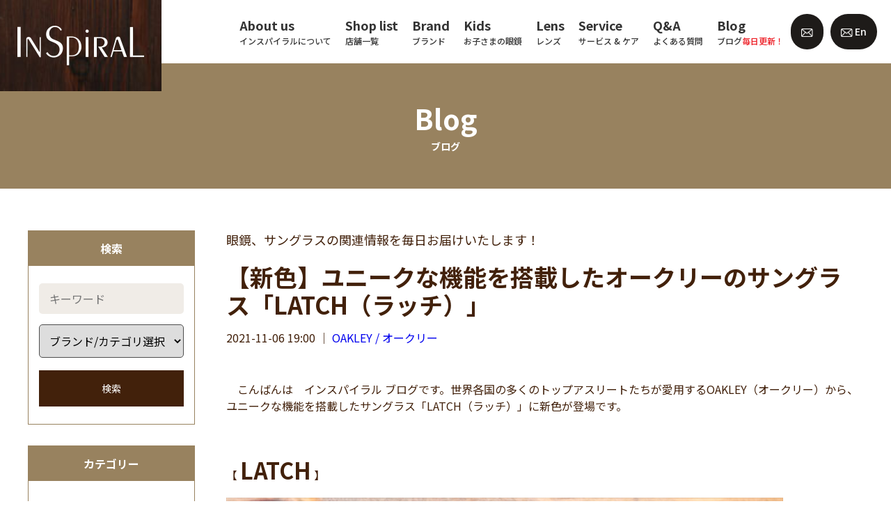

--- FILE ---
content_type: text/html; charset=UTF-8
request_url: https://inspiral.jp/archives/15126
body_size: 15022
content:
<!DOCTYPE HTML>
<!--[if lt IE 7]>      <html class="no-js lt-ie9 lt-ie8 lt-ie7"> <![endif]-->
<!--[if IE 7]>         <html class="no-js lt-ie9 lt-ie8"> <![endif]-->
<!--[if IE 8]>         <html class="no-js lt-ie9"> <![endif]-->
<!--[if gt IE 8]><!-->
<html class="no-js">
<!--<![endif]-->
<html lang="ja">
<head>
<meta charset="utf-8">
<meta http-equiv="X-UA-Compatible" content="IE=Edge">
<meta name="viewport" content="width=device-width,initial-scale=1">
<link rel="icon" href="/favicon.ico">
<!--（１）トップページ-->
			<title>【新色】ユニークな機能を搭載したオークリーのサングラス「LATCH（ラッチ）」 | INSpiRAL （インスパイラル）</title>
				<meta name="description" content="				　こんばんは　インスパイラル ブログです。世界各国の多くのトップアスリートたちが愛用するOAKLEY（オークリー）から、ユニークな機能を搭載したサングラス「LATCH（ラッチ）」に新色が登場です。 【 LATCH 】感度の高いアスリートやス			" />
	
<!--（３）category.php-->

<link rel="canonical" href="https://inspiral.jp/archives/15126"><!-- OGP -->
<meta property="og:type" content="article">
<meta property="og:description" content="　こんばんは　インスパイラル ブログです。世界各国の多くのトップアスリートたちが愛用するOAKLEY（オークリー）から、ユニークな機能を搭載したサングラス「LATCH（ラッチ）」に新色が登場です。 &">
<meta property="og:title" content="【新色】ユニークな機能を搭載したオークリーのサングラス「LATCH（ラッチ）」">
<meta property="og:url" content="https://inspiral.jp/archives/15126">
<meta property="og:image" content="https://inspiral.jp/wp/wp-content/uploads/2021/10/オークリー-1.jpg">
<meta property="og:site_name" content="INSpiRAL （インスパイラル）">
<meta property="og:locale" content="ja_JP" />
<meta property="fb:app_id" content="524773335331784">
<!-- /OGP --><script src="https://inspiral.jp/wp/wp-content/themes/inspiral/js/jquery-1.11.3.min.js"></script>
<script>
$(function(){
	$(".tel_shop").on("click",function(){
	   $(".tel_shop_child_wrap").toggleClass("dis_block");
	});
  });
</script>
<!--Fonts -->
<link href="https://fonts.googleapis.com/css2?family=Noto+Sans+JP:wght@400;500;700&display=swap" rel="stylesheet">
<link rel="stylesheet" href="https://inspiral.jp/wp/wp-content/themes/inspiral/css/fonts.css">

<!-- CSS -->
<link rel="stylesheet" href="https://cdnjs.cloudflare.com/ajax/libs/font-awesome/6.2.0/css/all.min.css?ver=6.3.2">
<!-- <link rel="stylesheet" href="https://use.fontawesome.com/releases/v5.6.1/css/all.css?ver=5.9.3"> -->
<link rel="stylesheet" href="https://inspiral.jp/wp/wp-content/themes/inspiral/css/normalize.css">
<link rel="stylesheet" href="https://inspiral.jp/wp/wp-content/themes/inspiral/css/slick-theme.css">
<link rel="stylesheet" href="https://inspiral.jp/wp/wp-content/themes/inspiral/css/slick.css">
<link rel="stylesheet" href="https://inspiral.jp/wp/wp-content/themes/inspiral/css/fonts.css">
<link rel="stylesheet" href="https://inspiral.jp/wp/wp-content/themes/inspiral/css/style.css?202111">
<link rel="stylesheet" href="https://inspiral.jp/wp/wp-content/themes/inspiral/css/add.css?20250522">

<script>
  (function(d) {
    var config = {
      kitId: 'etj7ajf',
      scriptTimeout: 3000,
      async: true
    },
    h=d.documentElement,t=setTimeout(function(){h.className=h.className.replace(/\bwf-loading\b/g,"")+" wf-inactive";},config.scriptTimeout),tk=d.createElement("script"),f=false,s=d.getElementsByTagName("script")[0],a;h.className+=" wf-loading";tk.src='https://use.typekit.net/'+config.kitId+'.js';tk.async=true;tk.onload=tk.onreadystatechange=function(){a=this.readyState;if(f||a&&a!="complete"&&a!="loaded")return;f=true;clearTimeout(t);try{Typekit.load(config)}catch(e){}};s.parentNode.insertBefore(tk,s)
  })(document);
</script>

<meta name='robots' content='max-image-preview:large' />
<link rel="alternate" title="oEmbed (JSON)" type="application/json+oembed" href="https://inspiral.jp/wp-json/oembed/1.0/embed?url=https%3A%2F%2Finspiral.jp%2Farchives%2F15126" />
<link rel="alternate" title="oEmbed (XML)" type="text/xml+oembed" href="https://inspiral.jp/wp-json/oembed/1.0/embed?url=https%3A%2F%2Finspiral.jp%2Farchives%2F15126&#038;format=xml" />
<style id='wp-img-auto-sizes-contain-inline-css' type='text/css'>
img:is([sizes=auto i],[sizes^="auto," i]){contain-intrinsic-size:3000px 1500px}
/*# sourceURL=wp-img-auto-sizes-contain-inline-css */
</style>
<style id='wp-block-library-inline-css' type='text/css'>
:root{--wp-block-synced-color:#7a00df;--wp-block-synced-color--rgb:122,0,223;--wp-bound-block-color:var(--wp-block-synced-color);--wp-editor-canvas-background:#ddd;--wp-admin-theme-color:#007cba;--wp-admin-theme-color--rgb:0,124,186;--wp-admin-theme-color-darker-10:#006ba1;--wp-admin-theme-color-darker-10--rgb:0,107,160.5;--wp-admin-theme-color-darker-20:#005a87;--wp-admin-theme-color-darker-20--rgb:0,90,135;--wp-admin-border-width-focus:2px}@media (min-resolution:192dpi){:root{--wp-admin-border-width-focus:1.5px}}.wp-element-button{cursor:pointer}:root .has-very-light-gray-background-color{background-color:#eee}:root .has-very-dark-gray-background-color{background-color:#313131}:root .has-very-light-gray-color{color:#eee}:root .has-very-dark-gray-color{color:#313131}:root .has-vivid-green-cyan-to-vivid-cyan-blue-gradient-background{background:linear-gradient(135deg,#00d084,#0693e3)}:root .has-purple-crush-gradient-background{background:linear-gradient(135deg,#34e2e4,#4721fb 50%,#ab1dfe)}:root .has-hazy-dawn-gradient-background{background:linear-gradient(135deg,#faaca8,#dad0ec)}:root .has-subdued-olive-gradient-background{background:linear-gradient(135deg,#fafae1,#67a671)}:root .has-atomic-cream-gradient-background{background:linear-gradient(135deg,#fdd79a,#004a59)}:root .has-nightshade-gradient-background{background:linear-gradient(135deg,#330968,#31cdcf)}:root .has-midnight-gradient-background{background:linear-gradient(135deg,#020381,#2874fc)}:root{--wp--preset--font-size--normal:16px;--wp--preset--font-size--huge:42px}.has-regular-font-size{font-size:1em}.has-larger-font-size{font-size:2.625em}.has-normal-font-size{font-size:var(--wp--preset--font-size--normal)}.has-huge-font-size{font-size:var(--wp--preset--font-size--huge)}.has-text-align-center{text-align:center}.has-text-align-left{text-align:left}.has-text-align-right{text-align:right}.has-fit-text{white-space:nowrap!important}#end-resizable-editor-section{display:none}.aligncenter{clear:both}.items-justified-left{justify-content:flex-start}.items-justified-center{justify-content:center}.items-justified-right{justify-content:flex-end}.items-justified-space-between{justify-content:space-between}.screen-reader-text{border:0;clip-path:inset(50%);height:1px;margin:-1px;overflow:hidden;padding:0;position:absolute;width:1px;word-wrap:normal!important}.screen-reader-text:focus{background-color:#ddd;clip-path:none;color:#444;display:block;font-size:1em;height:auto;left:5px;line-height:normal;padding:15px 23px 14px;text-decoration:none;top:5px;width:auto;z-index:100000}html :where(.has-border-color){border-style:solid}html :where([style*=border-top-color]){border-top-style:solid}html :where([style*=border-right-color]){border-right-style:solid}html :where([style*=border-bottom-color]){border-bottom-style:solid}html :where([style*=border-left-color]){border-left-style:solid}html :where([style*=border-width]){border-style:solid}html :where([style*=border-top-width]){border-top-style:solid}html :where([style*=border-right-width]){border-right-style:solid}html :where([style*=border-bottom-width]){border-bottom-style:solid}html :where([style*=border-left-width]){border-left-style:solid}html :where(img[class*=wp-image-]){height:auto;max-width:100%}:where(figure){margin:0 0 1em}html :where(.is-position-sticky){--wp-admin--admin-bar--position-offset:var(--wp-admin--admin-bar--height,0px)}@media screen and (max-width:600px){html :where(.is-position-sticky){--wp-admin--admin-bar--position-offset:0px}}

/*# sourceURL=wp-block-library-inline-css */
</style><style id='global-styles-inline-css' type='text/css'>
:root{--wp--preset--aspect-ratio--square: 1;--wp--preset--aspect-ratio--4-3: 4/3;--wp--preset--aspect-ratio--3-4: 3/4;--wp--preset--aspect-ratio--3-2: 3/2;--wp--preset--aspect-ratio--2-3: 2/3;--wp--preset--aspect-ratio--16-9: 16/9;--wp--preset--aspect-ratio--9-16: 9/16;--wp--preset--color--black: #000000;--wp--preset--color--cyan-bluish-gray: #abb8c3;--wp--preset--color--white: #ffffff;--wp--preset--color--pale-pink: #f78da7;--wp--preset--color--vivid-red: #cf2e2e;--wp--preset--color--luminous-vivid-orange: #ff6900;--wp--preset--color--luminous-vivid-amber: #fcb900;--wp--preset--color--light-green-cyan: #7bdcb5;--wp--preset--color--vivid-green-cyan: #00d084;--wp--preset--color--pale-cyan-blue: #8ed1fc;--wp--preset--color--vivid-cyan-blue: #0693e3;--wp--preset--color--vivid-purple: #9b51e0;--wp--preset--gradient--vivid-cyan-blue-to-vivid-purple: linear-gradient(135deg,rgb(6,147,227) 0%,rgb(155,81,224) 100%);--wp--preset--gradient--light-green-cyan-to-vivid-green-cyan: linear-gradient(135deg,rgb(122,220,180) 0%,rgb(0,208,130) 100%);--wp--preset--gradient--luminous-vivid-amber-to-luminous-vivid-orange: linear-gradient(135deg,rgb(252,185,0) 0%,rgb(255,105,0) 100%);--wp--preset--gradient--luminous-vivid-orange-to-vivid-red: linear-gradient(135deg,rgb(255,105,0) 0%,rgb(207,46,46) 100%);--wp--preset--gradient--very-light-gray-to-cyan-bluish-gray: linear-gradient(135deg,rgb(238,238,238) 0%,rgb(169,184,195) 100%);--wp--preset--gradient--cool-to-warm-spectrum: linear-gradient(135deg,rgb(74,234,220) 0%,rgb(151,120,209) 20%,rgb(207,42,186) 40%,rgb(238,44,130) 60%,rgb(251,105,98) 80%,rgb(254,248,76) 100%);--wp--preset--gradient--blush-light-purple: linear-gradient(135deg,rgb(255,206,236) 0%,rgb(152,150,240) 100%);--wp--preset--gradient--blush-bordeaux: linear-gradient(135deg,rgb(254,205,165) 0%,rgb(254,45,45) 50%,rgb(107,0,62) 100%);--wp--preset--gradient--luminous-dusk: linear-gradient(135deg,rgb(255,203,112) 0%,rgb(199,81,192) 50%,rgb(65,88,208) 100%);--wp--preset--gradient--pale-ocean: linear-gradient(135deg,rgb(255,245,203) 0%,rgb(182,227,212) 50%,rgb(51,167,181) 100%);--wp--preset--gradient--electric-grass: linear-gradient(135deg,rgb(202,248,128) 0%,rgb(113,206,126) 100%);--wp--preset--gradient--midnight: linear-gradient(135deg,rgb(2,3,129) 0%,rgb(40,116,252) 100%);--wp--preset--font-size--small: 13px;--wp--preset--font-size--medium: 20px;--wp--preset--font-size--large: 36px;--wp--preset--font-size--x-large: 42px;--wp--preset--spacing--20: 0.44rem;--wp--preset--spacing--30: 0.67rem;--wp--preset--spacing--40: 1rem;--wp--preset--spacing--50: 1.5rem;--wp--preset--spacing--60: 2.25rem;--wp--preset--spacing--70: 3.38rem;--wp--preset--spacing--80: 5.06rem;--wp--preset--shadow--natural: 6px 6px 9px rgba(0, 0, 0, 0.2);--wp--preset--shadow--deep: 12px 12px 50px rgba(0, 0, 0, 0.4);--wp--preset--shadow--sharp: 6px 6px 0px rgba(0, 0, 0, 0.2);--wp--preset--shadow--outlined: 6px 6px 0px -3px rgb(255, 255, 255), 6px 6px rgb(0, 0, 0);--wp--preset--shadow--crisp: 6px 6px 0px rgb(0, 0, 0);}:where(.is-layout-flex){gap: 0.5em;}:where(.is-layout-grid){gap: 0.5em;}body .is-layout-flex{display: flex;}.is-layout-flex{flex-wrap: wrap;align-items: center;}.is-layout-flex > :is(*, div){margin: 0;}body .is-layout-grid{display: grid;}.is-layout-grid > :is(*, div){margin: 0;}:where(.wp-block-columns.is-layout-flex){gap: 2em;}:where(.wp-block-columns.is-layout-grid){gap: 2em;}:where(.wp-block-post-template.is-layout-flex){gap: 1.25em;}:where(.wp-block-post-template.is-layout-grid){gap: 1.25em;}.has-black-color{color: var(--wp--preset--color--black) !important;}.has-cyan-bluish-gray-color{color: var(--wp--preset--color--cyan-bluish-gray) !important;}.has-white-color{color: var(--wp--preset--color--white) !important;}.has-pale-pink-color{color: var(--wp--preset--color--pale-pink) !important;}.has-vivid-red-color{color: var(--wp--preset--color--vivid-red) !important;}.has-luminous-vivid-orange-color{color: var(--wp--preset--color--luminous-vivid-orange) !important;}.has-luminous-vivid-amber-color{color: var(--wp--preset--color--luminous-vivid-amber) !important;}.has-light-green-cyan-color{color: var(--wp--preset--color--light-green-cyan) !important;}.has-vivid-green-cyan-color{color: var(--wp--preset--color--vivid-green-cyan) !important;}.has-pale-cyan-blue-color{color: var(--wp--preset--color--pale-cyan-blue) !important;}.has-vivid-cyan-blue-color{color: var(--wp--preset--color--vivid-cyan-blue) !important;}.has-vivid-purple-color{color: var(--wp--preset--color--vivid-purple) !important;}.has-black-background-color{background-color: var(--wp--preset--color--black) !important;}.has-cyan-bluish-gray-background-color{background-color: var(--wp--preset--color--cyan-bluish-gray) !important;}.has-white-background-color{background-color: var(--wp--preset--color--white) !important;}.has-pale-pink-background-color{background-color: var(--wp--preset--color--pale-pink) !important;}.has-vivid-red-background-color{background-color: var(--wp--preset--color--vivid-red) !important;}.has-luminous-vivid-orange-background-color{background-color: var(--wp--preset--color--luminous-vivid-orange) !important;}.has-luminous-vivid-amber-background-color{background-color: var(--wp--preset--color--luminous-vivid-amber) !important;}.has-light-green-cyan-background-color{background-color: var(--wp--preset--color--light-green-cyan) !important;}.has-vivid-green-cyan-background-color{background-color: var(--wp--preset--color--vivid-green-cyan) !important;}.has-pale-cyan-blue-background-color{background-color: var(--wp--preset--color--pale-cyan-blue) !important;}.has-vivid-cyan-blue-background-color{background-color: var(--wp--preset--color--vivid-cyan-blue) !important;}.has-vivid-purple-background-color{background-color: var(--wp--preset--color--vivid-purple) !important;}.has-black-border-color{border-color: var(--wp--preset--color--black) !important;}.has-cyan-bluish-gray-border-color{border-color: var(--wp--preset--color--cyan-bluish-gray) !important;}.has-white-border-color{border-color: var(--wp--preset--color--white) !important;}.has-pale-pink-border-color{border-color: var(--wp--preset--color--pale-pink) !important;}.has-vivid-red-border-color{border-color: var(--wp--preset--color--vivid-red) !important;}.has-luminous-vivid-orange-border-color{border-color: var(--wp--preset--color--luminous-vivid-orange) !important;}.has-luminous-vivid-amber-border-color{border-color: var(--wp--preset--color--luminous-vivid-amber) !important;}.has-light-green-cyan-border-color{border-color: var(--wp--preset--color--light-green-cyan) !important;}.has-vivid-green-cyan-border-color{border-color: var(--wp--preset--color--vivid-green-cyan) !important;}.has-pale-cyan-blue-border-color{border-color: var(--wp--preset--color--pale-cyan-blue) !important;}.has-vivid-cyan-blue-border-color{border-color: var(--wp--preset--color--vivid-cyan-blue) !important;}.has-vivid-purple-border-color{border-color: var(--wp--preset--color--vivid-purple) !important;}.has-vivid-cyan-blue-to-vivid-purple-gradient-background{background: var(--wp--preset--gradient--vivid-cyan-blue-to-vivid-purple) !important;}.has-light-green-cyan-to-vivid-green-cyan-gradient-background{background: var(--wp--preset--gradient--light-green-cyan-to-vivid-green-cyan) !important;}.has-luminous-vivid-amber-to-luminous-vivid-orange-gradient-background{background: var(--wp--preset--gradient--luminous-vivid-amber-to-luminous-vivid-orange) !important;}.has-luminous-vivid-orange-to-vivid-red-gradient-background{background: var(--wp--preset--gradient--luminous-vivid-orange-to-vivid-red) !important;}.has-very-light-gray-to-cyan-bluish-gray-gradient-background{background: var(--wp--preset--gradient--very-light-gray-to-cyan-bluish-gray) !important;}.has-cool-to-warm-spectrum-gradient-background{background: var(--wp--preset--gradient--cool-to-warm-spectrum) !important;}.has-blush-light-purple-gradient-background{background: var(--wp--preset--gradient--blush-light-purple) !important;}.has-blush-bordeaux-gradient-background{background: var(--wp--preset--gradient--blush-bordeaux) !important;}.has-luminous-dusk-gradient-background{background: var(--wp--preset--gradient--luminous-dusk) !important;}.has-pale-ocean-gradient-background{background: var(--wp--preset--gradient--pale-ocean) !important;}.has-electric-grass-gradient-background{background: var(--wp--preset--gradient--electric-grass) !important;}.has-midnight-gradient-background{background: var(--wp--preset--gradient--midnight) !important;}.has-small-font-size{font-size: var(--wp--preset--font-size--small) !important;}.has-medium-font-size{font-size: var(--wp--preset--font-size--medium) !important;}.has-large-font-size{font-size: var(--wp--preset--font-size--large) !important;}.has-x-large-font-size{font-size: var(--wp--preset--font-size--x-large) !important;}
/*# sourceURL=global-styles-inline-css */
</style>

<style id='classic-theme-styles-inline-css' type='text/css'>
/*! This file is auto-generated */
.wp-block-button__link{color:#fff;background-color:#32373c;border-radius:9999px;box-shadow:none;text-decoration:none;padding:calc(.667em + 2px) calc(1.333em + 2px);font-size:1.125em}.wp-block-file__button{background:#32373c;color:#fff;text-decoration:none}
/*# sourceURL=/wp-includes/css/classic-themes.min.css */
</style>
<link rel='stylesheet' id='contact-form-7-css' href='https://inspiral.jp/wp/wp-content/plugins/contact-form-7/includes/css/styles.css?ver=5.6.1' type='text/css' media='all' />
<link rel='stylesheet' id='wp-pagenavi-css' href='https://inspiral.jp/wp/wp-content/plugins/wp-pagenavi/pagenavi-css.css?ver=2.70' type='text/css' media='all' />
<link rel="https://api.w.org/" href="https://inspiral.jp/wp-json/" /><link rel="alternate" title="JSON" type="application/json" href="https://inspiral.jp/wp-json/wp/v2/posts/15126" /><link rel="EditURI" type="application/rsd+xml" title="RSD" href="https://inspiral.jp/wp/xmlrpc.php?rsd" />
<meta name="generator" content="WordPress 6.9" />
<link rel="canonical" href="https://inspiral.jp/archives/15126" />
<link rel='shortlink' href='https://inspiral.jp/?p=15126' />
<noscript><style>.lazyload[data-src]{display:none !important;}</style></noscript><style>.lazyload{background-image:none !important;}.lazyload:before{background-image:none !important;}</style></head>
<body class="wp-singular post-template-default single single-post postid-15126 single-format-standard wp-theme-inspiral">
<script data-cfasync="false">var ewww_webp_supported=false;</script>

<header>
  <div class="logo"><a href="https://inspiral.jp/"> <img src="[data-uri]" alt="INSpiRAL インスパイラル 成城眼鏡店" width="182" height="81" class="lg-only lazyload" data-src="https://inspiral.jp/wp/wp-content/themes/inspiral/images/logo_01.png" decoding="async" /><noscript><img src="https://inspiral.jp/wp/wp-content/themes/inspiral/images/logo_01.png" alt="INSpiRAL インスパイラル 成城眼鏡店" width="182" height="81" class="lg-only" data-eio="l" /></noscript> <img src="[data-uri]" alt="" width="182" height="81" class="md-only lazyload" data-src="https://inspiral.jp/wp/wp-content/themes/inspiral/images/logo_01_sp.png" decoding="async" /><noscript><img src="https://inspiral.jp/wp/wp-content/themes/inspiral/images/logo_01_sp.png" alt="" width="182" height="81" class="md-only" data-eio="l" /></noscript> </a></div>  <a href="#" class="header-menu-btn md-only">
  <div class="header-menu-btn__container">
    <div class="lines"> <span></span> <span></span> <span></span> </div>
  </div>
  </a>
  <div class="md-menu--wrapper">
    <div class="header--wrapper">
      <div class="menu-list--wrapper">
        <ul class="menu-list w1215_none">
          <li class="has-child"><a href="https://inspiral.jp/about">
            <p class="menu-lang--en">About us</p>
            <p class="menu-lang--ja">インスパイラルについて</p>
            </a>
            <ul>
              <!-- <li><a href="https://inspiral.jp/about#anc01">店舗情報</a></li> -->
              <li><a href="https://inspiral.jp/about#anc05">歴史</a></li>
            </ul>
          </li>

          <li><a href="https://inspiral.jp/shop-access">
          <p class="menu-lang--en">Shop list</p>
          <p class="menu-lang--ja">店舗一覧</p>
          </a></li>

          <li><a href="https://inspiral.jp/archives/brand-list">
            <p class="menu-lang--en">Brand</p>
            <p class="menu-lang--ja">ブランド</p>
            </a></li>

          <li class="has-child"><a href="https://inspiral.jp/children">
            <p class="menu-lang--en">Kids</p>
            <p class="menu-lang--ja">お子さまの眼鏡</p>
            </a>
            <ul>
              <li><a href="https://inspiral.jp/children#anc01">商品ラインナップ</a></li>
              <li><a href="https://inspiral.jp/children#anc02">レンズ・キッズサポート</a></li>
              <li><a href="https://inspiral.jp/children#anc03">安心アフターケア</a></li>
              <!-- <li><a href="https://inspiral.jp/children#anc01">キッズサポートシステム</a></li>
              <li><a href="https://inspiral.jp/children#anc02">子どもの目とメガネ</a></li>
              <li><a href="https://inspiral.jp/children#anc03">安心アフターケア</a></li>
              <li><a href="https://inspiral.jp/children#anc04">フレームラインナップ</a></li>
              <li><a href="https://inspiral.jp/children#anc05">よくある質問</a></li> -->
            </ul>
          </li>
          <li class="has-child"><a href="https://inspiral.jp/lens" class="underconst">
            <p class="menu-lang--en">Lens</p>
            <p class="menu-lang--ja">レンズ</p>
            </a>
            <ul>
              <li><a href="https://inspiral.jp/lens#anc01">単焦点レンズ</a></li>
              <li><a href="https://inspiral.jp/lens#anc02">累進多焦点レンズ</a></li>
              <li><a href="https://inspiral.jp/lens#anc03">サポートレンズ</a></li>
              <li><a href="https://inspiral.jp/lens#anc04">レンズオプション</a></li>
              <li><a href="https://inspiral.jp/lens#anc05">度なしクリアレンズ・<br>サングラス</a></li>
              <!-- <li><a href="https://inspiral.jp/lens#anc04">カラーレンズ</a></li>
              <li><a href="https://inspiral.jp/lens#anc05">コンセプトレンズ</a></li> -->
              <li><a href="https://inspiral.jp/lens#anc06">安心保証</a></li>
              <li><a href="https://inspiral.jp/lens#anc07">レンズメーカー</a></li>
            </ul>
          </li>
          <li class="has-child"><a href="https://inspiral.jp/aftercare" class="underconst">
            <p class="menu-lang--en">Service</p>
            <p class="menu-lang--ja">サービス &amp; ケア</p>
            </a>
            <ul>
              <li><a href="https://inspiral.jp/aftercare#anc01">オプションサービス</a></li>
              <li><a href="https://inspiral.jp/aftercare#anc02">アフターケア</a></li>
              <li><a href="https://inspiral.jp/aftercare#anc04">お手入れ方法</a></li>
              <li><a href="https://inspiral.jp/aftercare#anc03">取扱い方法</a></li>
              <!-- <li><a href="https://inspiral.jp/aftercare#anc01">標準サービス</a></li>
              <li><a href="https://inspiral.jp/aftercare#anc05">アフターケア</a></li>
              <li><a href="https://inspiral.jp/aftercare#anc02">オプションサービス</a></li>
              <li><a href="https://inspiral.jp/aftercare#anc03">取扱い方法</a></li>
              <li><a href="https://inspiral.jp/aftercare#anc04">お手入れ方法</a></li> -->
            </ul>
          </li>
          <li class="has-child"><a href="https://inspiral.jp/qa" class="underconst">
            <p class="menu-lang--en">Q&A</p>
            <p class="menu-lang--ja">よくある質問</p>
            </a>
            <ul>
              <li><a href="https://inspiral.jp/qa#anc01">眼鏡作製について</a></li>
              <li><a href="https://inspiral.jp/qa#anc02">商品について</a></li>
              <li><a href="https://inspiral.jp/qa#anc03">アフターケアについて</a></li>
              <li><a href="https://inspiral.jp/qa#anc04">子どもの眼鏡について</a></li>
              <li><a href="https://inspiral.jp/qa#anc05">その他</a></li>
            </ul>
          </li>
          <li><a href="https://inspiral.jp/blog">
            <p class="menu-lang--en">Blog</p>
            <p class="menu-lang--ja">ブログ<span class="red">毎日更新！</span></p>
            </a></li>
        </ul>
        
        <!-- スマホメニュー　開閉システムエラーの為、コード変更 -->
                  <ul id="accordion" class="menu-list w1215_block accordion">
          <!-- <li><a href="https://inspiral.jp/about">
            <p class="menu-lang--en">About us</p>
            <p class="menu-lang--ja">Inspiralについて</p>
            </a></li> -->
          <li>
            <div class="link"><span>  
            <p class="menu-lang--en">About us</p>
            <p class="menu-lang--ja">インスパイラルについて</p>
            </span></div>
            <ul class="submenu">
              <li><a href="https://inspiral.jp/about">インスパイラルについてトップ</a></li>
              <li><a href="https://inspiral.jp/about#anc05">歴史について</a></li>
              </ul>
          </li>
          <li><a href="https://inspiral.jp/shop-access">
            <p class="menu-lang--en">Shop list</p>
            <p class="menu-lang--ja">店舗一覧</p>
            </a></li>
          <li><a href="https://inspiral.jp/archives/brand-list">
            <p class="menu-lang--en">Brand</p>
            <p class="menu-lang--ja">ブランド</p>
            </a></li>
            <li>
                          <div class="link"><span>  
            <p class="menu-lang--en">Kids</p>
            <p class="menu-lang--ja">お子さまの眼鏡</p>
            </span></div>
            <ul class="submenu">
              <li><a href="https://inspiral.jp/child">キッズトップ</a></li>  
              <li><a href="https://inspiral.jp/children#anc01">商品ラインナップ</a></li>
              <li><a href="https://inspiral.jp/children#anc02">レンズ・キッズサポート</a></li>
              <li><a href="https://inspiral.jp/children#anc03">安心アフターケア</a></li>
              <!-- <li><a href="https://inspiral.jp/children#anc01">キッズサポートシステム</a></li>
              <li><a href="https://inspiral.jp/children#anc02">子どもの目とメガネ</a></li>
              <li><a href="https://inspiral.jp/children#anc03">安心アフターケア</a></li>
              <li><a href="https://inspiral.jp/children#anc04">フレームラインナップ</a></li>
              <li><a href="https://inspiral.jp/children#anc05">よくある質問</a></li> -->
              </ul>
                          </li>
            <li>
                          <div class="link"><span>
            <p class="menu-lang--en">Lens</p>
            <p class="menu-lang--ja">レンズ</p>
            </span></div>
            <ul class="submenu">
              <li><a href="https://inspiral.jp/lens">レンズトップ</a></li>  
              <li><a href="https://inspiral.jp/lens#anc01">単焦点レンズ</a></li>
              <li><a href="https://inspiral.jp/lens#anc02">累進多焦点レンズ</a></li>
              <li><a href="https://inspiral.jp/lens#anc03">サポートレンズ</a></li>
              <!-- <li><a href="https://inspiral.jp/lens#anc04">カラーレンズ</a></li>
              <li><a href="https://inspiral.jp/lens#anc05">コンセプトレンズ</a></li> -->
              <li><a href="https://inspiral.jp/lens#anc04">レンズオプション</a></li>
              <li><a href="https://inspiral.jp/lens#anc05">度なしクリアレンズ・サングラス</a></li>
              <li><a href="https://inspiral.jp/lens#anc06">安心保証</a></li>
              <li><a href="https://inspiral.jp/lens#anc07">レンズメーカー</a></li>
              </ul>
                          </li>
            <li>
                          <div class="link"><span>
            <p class="menu-lang--en">Service</p>
            <p class="menu-lang--ja">サービス &amp; ケア</p>
          </span></div>
            <ul class="submenu">
              <li><a href="https://inspiral.jp/aftercare">サービス &amp; ケアトップ</a></li>
              <li><a href="https://inspiral.jp/aftercare#anc01">オプションサービス</a></li>
              <li><a href="https://inspiral.jp/aftercare#anc02">アフターケア</a></li>
              <li><a href="https://inspiral.jp/aftercare#anc04">お手入れ方法</a></li>
              <li><a href="https://inspiral.jp/aftercare#anc03">取扱い方法</a></li>
              <!-- <li><a href="https://inspiral.jp/aftercare#anc01">標準サービス</a></li>
              <li><a href="https://inspiral.jp/aftercare#anc05">アフターケア</a></li>
              <li><a href="https://inspiral.jp/aftercare#anc02">オプションサービス</a></li>
              <li><a href="https://inspiral.jp/aftercare#anc03">取扱い方法</a></li>
              <li><a href="https://inspiral.jp/aftercare#anc04">お手入れ方法</a></li> -->
            </ul>
                          </li>
            <li>
                          <div class="link"><span>
            <p class="menu-lang--en">Q&A</p>
            <p class="menu-lang--ja">よくある質問</p>
          </span></div>
            <ul class="submenu">
              <li><a href="https://inspiral.jp/qa">Q&Aトップ</a></li>  
              <li><a href="https://inspiral.jp/qa#anc01">眼鏡作製について</a></li>
              <li><a href="https://inspiral.jp/qa#anc02">商品について</a></li>
              <li><a href="https://inspiral.jp/qa#anc03">アフターケアについて</a></li>
              <li><a href="https://inspiral.jp/qa#anc04">子どもの眼鏡について</a></li>
              <li><a href="https://inspiral.jp/qa#anc05">その他</a></li>
            </ul>
                      </li>
            <!-- 2023.01.06　開閉システムなし　システムエラーの為 -->
          <!-- <li>
            <div class="link"><span>  
            <p class="menu-lang--en">Kids</p>
            <p class="menu-lang--ja">お子さまの眼鏡</p>
            </span></div>
            <ul class="submenu">
              <li><a href="https://inspiral.jp/child">キッズトップ</a></li>  
              <li><a href="https://inspiral.jp/children#anc01">キッズサポートシステム</a></li>
              <li><a href="https://inspiral.jp/children#anc02">子どもの目とメガネ</a></li>
              <li><a href="https://inspiral.jp/children#anc03">安心アフターケア</a></li>
              <li><a href="https://inspiral.jp/children#anc04">フレームラインナップ</a></li>
              </ul>
          </li>
          <li>
            <div class="link"><span>
            <p class="menu-lang--en">Lens</p>
            <p class="menu-lang--ja">レンズ</p>
            </span></div>
            <ul class="submenu">
              <li><a href="https://inspiral.jp/lens">レンズトップ</a></li>  
              <li><a href="https://inspiral.jp/lens#anc01">単焦点レンズ</a></li>
              <li><a href="https://inspiral.jp/lens#anc02">累進多焦点レンズ</a></li>
              <li><a href="https://inspiral.jp/lens#anc03">サポートレンズ</a></li>
              <li><a href="https://inspiral.jp/lens#anc04">カラーレンズ</a></li>
              <li><a href="https://inspiral.jp/lens#anc05">コンセプトレンズ</a></li>
              <li><a href="https://inspiral.jp/lens#anc06">安心保証</a></li>
              <li><a href="https://inspiral.jp/lens#anc07">レンズメーカー</a></li>
              </ul>
            </li>
          </li>
          <li>
          <div class="link"><span>
            <p class="menu-lang--en">Service</p>
            <p class="menu-lang--ja">サービス &amp; ケア</p>
          </span></div>
            <ul class="submenu">
              <li><a href="https://inspiral.jp/aftercare">サービス &amp; ケアトップ</a></li>
              <li><a href="https://inspiral.jp/aftercare#anc01">標準サービス</a></li>
              <li><a href="https://inspiral.jp/aftercare#anc05">アフターケア</a></li>
              <li><a href="https://inspiral.jp/aftercare#anc02">オプションサービス</a></li>
              <li><a href="https://inspiral.jp/aftercare#anc03">取扱い方法</a></li>
              <li><a href="https://inspiral.jp/aftercare#anc04">お手入れ方法</a></li>
            </ul>
          </li>
          <li>
          <div class="link"><span>
            <p class="menu-lang--en">Q&A</p>
            <p class="menu-lang--ja">よくある質問</p>
          </span></div>
            <ul class="submenu">
              <li><a href="https://inspiral.jp/qa">Q&Aトップ</a></li>  
              <li><a href="https://inspiral.jp/qa#anc01">店舗について</a></li>
              <li><a href="https://inspiral.jp/qa#anc02">眼鏡作製について</a></li>
              <li><a href="https://inspiral.jp/qa#anc03">商品について</a></li>
              <li><a href="https://inspiral.jp/qa#anc04">アフターケアについて</a></li>
              <li><a href="https://inspiral.jp/qa#anc05">子ども眼鏡について</a></li>
              <li><a href="https://inspiral.jp/qa#anc06">その他</a></li>
            </ul>
          </li> -->
          <!-- 2023.01.06　開閉システムなし　システムエラーの為　ここまで -->
          <li><a href="https://inspiral.jp/blog">
            <p class="menu-lang--en">Blog</p>
            <p class="menu-lang--ja">ブログ<span class="red">毎日更新！</span></p>
            </a>
          </li>
        </ul>
        
      </div>

        <a href="https://inspiral.jp/contact" class="contact-btn2"><img src="[data-uri]" alt="お問い合わせ" width="17" height="13" data-src="https://inspiral.jp/wp/wp-content/themes/inspiral/images/icon_mail.png" decoding="async" class="lazyload" /><noscript><img src="https://inspiral.jp/wp/wp-content/themes/inspiral/images/icon_mail.png" alt="お問い合わせ" width="17" height="13" data-eio="l" /></noscript></a>
        <a href="https://inspiral.jp/contact_en" class="contact-btn3"><img src="[data-uri]" alt="お問い合わせ" width="17" height="13" data-src="https://inspiral.jp/wp/wp-content/themes/inspiral/images/icon_mail.png" decoding="async" class="lazyload" /><noscript><img src="https://inspiral.jp/wp/wp-content/themes/inspiral/images/icon_mail.png" alt="お問い合わせ" width="17" height="13" data-eio="l" /></noscript> En</a>

    </div>
  </div>
</header><article>
  <div class="page-title--wrapper">
    <h2>Blog</h2>
    <h3>ブログ</h3>
  </div>
  <div class="blog-detail-page--wrapper">
    <div class="fixed-container">
      <div class="blog--wrapper">
        <div class="sidebar--wrapper">
  <div class="sidebar-card">
    <h4>検索</h4>
    <div class="sidebar-card--body">
      <form method="get" action="https://inspiral.jp">
        <div class="keyword--wrapper">
          <input name="s" id="s" type="search" class="search-input" placeholder="キーワード" />
        </div>
        <div class="category--wrapper">
          <select  name='cat' id='cat' class='search-select'>
	<option value='0' selected='selected'>ブランド/カテゴリ選択</option>
	<option class="level-0" value="171">URM / ウルム</option>
	<option class="level-0" value="8">999.9 / フォーナインズ</option>
	<option class="level-0" value="22">999.9 feelsun / フォーナインズ・フィールサン</option>
	<option class="level-0" value="170">FN/FOURNINES / エフエヌ</option>
	<option class="level-0" value="15">Lindberg / リンドバーグ</option>
	<option class="level-0" value="7">Lafont / ラフォン</option>
	<option class="level-0" value="168">NORUT / ノーラット</option>
	<option class="level-0" value="5">ic!berlin / アイシーベルリン</option>
	<option class="level-0" value="6">alain mikli / アラン ミクリ</option>
	<option class="level-0" value="21">★alain mikli vintage collection★</option>
	<option class="level-0" value="19">Micedraw / マイスドロー</option>
	<option class="level-0" value="167">NEW.　/　few</option>
	<option class="level-0" value="26">WOLFGANG PROKSCH / ｳﾙﾌｷﾞｬﾝｸﾞ ﾌﾟﾛｸｼｭ</option>
	<option class="level-0" value="169">B’GUSTO / ビィ・ガスト</option>
	<option class="level-0" value="13">Yellows Plus / イエローズプラス</option>
	<option class="level-0" value="27">MASAHIRO MARUYAMA / マサヒロ マルヤマ</option>
	<option class="level-0" value="23">propo（プロポ）＆OPORP（オポープ）</option>
	<option class="level-0" value="174">WOOW / ウー</option>
	<option class="level-0" value="17">Starck Biotech Paris / スタルク バイオテックパリス</option>
	<option class="level-0" value="24">Z-parts（ジーパーツ）＆RIDOL（リドル）</option>
	<option class="level-0" value="10">OAKLEY / オークリー</option>
	<option class="level-0" value="14">RUDY PROJECT / ルディプロジェクト</option>
	<option class="level-0" value="173">RPJ</option>
	<option class="level-0" value="18">PRODESIGN / プロデザイン</option>
	<option class="level-0" value="9">キッズ＆ジュニア＆ユース（子供用）フレーム</option>
	<option class="level-0" value="11">sios / サイオス</option>
	<option class="level-0" value="25">ESS（Eye Safety Systems）</option>
	<option class="level-0" value="16">その他のメガネブランド / 衣裳協力情報</option>
	<option class="level-0" value="20">レンズ</option>
	<option class="level-0" value="12">お客様ご紹介　&amp;　フレーム紹介！</option>
	<option class="level-0" value="4">その他</option>
	<option class="level-0" value="28">営業時間のお知らせ</option>
</select>
        </div>
        <div>
          <button id="submit" type="submit" class="btn">検索</button>
        </div>
      </form>
    </div>
  </div>
  <div class="sidebar-card pc-only">
    <h4>カテゴリー</h4>
    <div class="sidebar-card--body">
      <ul class="sidebar-link-list">
        	<li class="cat-item cat-item-171"><a href="https://inspiral.jp/archives/category/urm-eyewear-%e3%82%a6%e3%83%ab%e3%83%a0-%e3%82%a2%e3%82%a4%e3%82%a6%e3%82%a7%e3%82%a2">URM / ウルム</a> (112)
</li>
	<li class="cat-item cat-item-8"><a href="https://inspiral.jp/archives/category/fournines">999.9 / フォーナインズ</a> (1,976)
<ul class='children'>
	<li class="cat-item cat-item-22"><a href="https://inspiral.jp/archives/category/fournines/feelsun">999.9 feelsun / フォーナインズ・フィールサン</a> (227)
</li>
	<li class="cat-item cat-item-170"><a href="https://inspiral.jp/archives/category/fournines/fn-fournines-%e3%82%a8%e3%83%95%e3%82%a8%e3%83%8c">FN/FOURNINES / エフエヌ</a> (33)
</li>
</ul>
</li>
	<li class="cat-item cat-item-15"><a href="https://inspiral.jp/archives/category/lindberg">Lindberg / リンドバーグ</a> (805)
</li>
	<li class="cat-item cat-item-7"><a href="https://inspiral.jp/archives/category/lafont">Lafont / ラフォン</a> (897)
</li>
	<li class="cat-item cat-item-168"><a href="https://inspiral.jp/archives/category/norut-%e3%83%8e%e3%83%bc%e3%83%a9%e3%83%83%e3%83%88">NORUT / ノーラット</a> (54)
</li>
	<li class="cat-item cat-item-5"><a href="https://inspiral.jp/archives/category/icberlin">ic!berlin / アイシーベルリン</a> (773)
</li>
	<li class="cat-item cat-item-6"><a href="https://inspiral.jp/archives/category/alain-mikli">alain mikli / アラン ミクリ</a> (953)
<ul class='children'>
	<li class="cat-item cat-item-21"><a href="https://inspiral.jp/archives/category/alain-mikli/alain-mikli-vintage-collection">★alain mikli vintage collection★</a> (142)
</li>
</ul>
</li>
	<li class="cat-item cat-item-19"><a href="https://inspiral.jp/archives/category/micedraw">Micedraw / マイスドロー</a> (217)
</li>
	<li class="cat-item cat-item-167"><a href="https://inspiral.jp/archives/category/new-%e3%80%80-%e3%80%80few">NEW.　/　few</a> (99)
</li>
	<li class="cat-item cat-item-26"><a href="https://inspiral.jp/archives/category/wolfgang-proksch">WOLFGANG PROKSCH / ｳﾙﾌｷﾞｬﾝｸﾞ ﾌﾟﾛｸｼｭ</a> (131)
</li>
	<li class="cat-item cat-item-169"><a href="https://inspiral.jp/archives/category/bgusto-%e3%83%93%e3%82%a3%e3%83%bb%e3%82%ac%e3%82%b9%e3%83%88">B’GUSTO / ビィ・ガスト</a> (18)
</li>
	<li class="cat-item cat-item-13"><a href="https://inspiral.jp/archives/category/yellows-plus">Yellows Plus / イエローズプラス</a> (235)
</li>
	<li class="cat-item cat-item-27"><a href="https://inspiral.jp/archives/category/masahiromaruyama">MASAHIRO MARUYAMA / マサヒロ マルヤマ</a> (21)
</li>
	<li class="cat-item cat-item-23"><a href="https://inspiral.jp/archives/category/propo-oporp">propo（プロポ）＆OPORP（オポープ）</a> (145)
</li>
	<li class="cat-item cat-item-174"><a href="https://inspiral.jp/archives/category/woow-%e3%82%a6%e3%83%bc">WOOW / ウー</a> (25)
</li>
	<li class="cat-item cat-item-17"><a href="https://inspiral.jp/archives/category/starck-biotech-paris">Starck Biotech Paris / スタルク バイオテックパリス</a> (266)
</li>
	<li class="cat-item cat-item-24"><a href="https://inspiral.jp/archives/category/z-parts_ridol">Z-parts（ジーパーツ）＆RIDOL（リドル）</a> (21)
</li>
	<li class="cat-item cat-item-10"><a href="https://inspiral.jp/archives/category/oakley">OAKLEY / オークリー</a> (266)
</li>
	<li class="cat-item cat-item-14"><a href="https://inspiral.jp/archives/category/rudy-project">RUDY PROJECT / ルディプロジェクト</a> (67)
<ul class='children'>
	<li class="cat-item cat-item-173"><a href="https://inspiral.jp/archives/category/rudy-project/rpj">RPJ</a> (1)
</li>
</ul>
</li>
	<li class="cat-item cat-item-18"><a href="https://inspiral.jp/archives/category/prodesign">PRODESIGN / プロデザイン</a> (199)
</li>
	<li class="cat-item cat-item-9"><a href="https://inspiral.jp/archives/category/kids-flame">キッズ＆ジュニア＆ユース（子供用）フレーム</a> (409)
</li>
	<li class="cat-item cat-item-11"><a href="https://inspiral.jp/archives/category/sios">sios / サイオス</a> (136)
</li>
	<li class="cat-item cat-item-25"><a href="https://inspiral.jp/archives/category/ess">ESS（Eye Safety Systems）</a> (6)
</li>
	<li class="cat-item cat-item-16"><a href="https://inspiral.jp/archives/category/other-brand">その他のメガネブランド / 衣裳協力情報</a> (222)
</li>
	<li class="cat-item cat-item-20"><a href="https://inspiral.jp/archives/category/lens">レンズ</a> (13)
</li>
	<li class="cat-item cat-item-12"><a href="https://inspiral.jp/archives/category/customer-introduction">お客様ご紹介　&amp;　フレーム紹介！</a> (498)
</li>
	<li class="cat-item cat-item-4"><a href="https://inspiral.jp/archives/category/others">その他</a> (173)
</li>
	<li class="cat-item cat-item-28"><a href="https://inspiral.jp/archives/category/business-hours">営業時間のお知らせ</a> (1)
</li>
      </ul>
    </div>
  </div>
  <div class="sidebar-card">
    <h4>アーカイブ</h4>
    <div class="sidebar-card--body">
      <ul class="sidebar-link-list archive-list">
        	<li><a href='https://inspiral.jp/archives/date/2026/01'>2026年1月</a>&nbsp;(30)</li>
	<li><a href='https://inspiral.jp/archives/date/2025/12'>2025年12月</a>&nbsp;(33)</li>
	<li><a href='https://inspiral.jp/archives/date/2025/11'>2025年11月</a>&nbsp;(30)</li>
	<li><a href='https://inspiral.jp/archives/date/2025/10'>2025年10月</a>&nbsp;(32)</li>
	<li><a href='https://inspiral.jp/archives/date/2025/09'>2025年9月</a>&nbsp;(30)</li>
	<li><a href='https://inspiral.jp/archives/date/2025/08'>2025年8月</a>&nbsp;(31)</li>
	<li><a href='https://inspiral.jp/archives/date/2025/07'>2025年7月</a>&nbsp;(37)</li>
	<li><a href='https://inspiral.jp/archives/date/2025/06'>2025年6月</a>&nbsp;(48)</li>
	<li><a href='https://inspiral.jp/archives/date/2025/05'>2025年5月</a>&nbsp;(41)</li>
	<li><a href='https://inspiral.jp/archives/date/2025/04'>2025年4月</a>&nbsp;(32)</li>
	<li><a href='https://inspiral.jp/archives/date/2025/03'>2025年3月</a>&nbsp;(31)</li>
	<li><a href='https://inspiral.jp/archives/date/2025/02'>2025年2月</a>&nbsp;(28)</li>
	<li><a href='https://inspiral.jp/archives/date/2025/01'>2025年1月</a>&nbsp;(34)</li>
	<li><a href='https://inspiral.jp/archives/date/2024/12'>2024年12月</a>&nbsp;(35)</li>
	<li><a href='https://inspiral.jp/archives/date/2024/11'>2024年11月</a>&nbsp;(30)</li>
	<li><a href='https://inspiral.jp/archives/date/2024/10'>2024年10月</a>&nbsp;(31)</li>
	<li><a href='https://inspiral.jp/archives/date/2024/09'>2024年9月</a>&nbsp;(30)</li>
	<li><a href='https://inspiral.jp/archives/date/2024/08'>2024年8月</a>&nbsp;(33)</li>
	<li><a href='https://inspiral.jp/archives/date/2024/07'>2024年7月</a>&nbsp;(31)</li>
	<li><a href='https://inspiral.jp/archives/date/2024/06'>2024年6月</a>&nbsp;(30)</li>
	<li><a href='https://inspiral.jp/archives/date/2024/05'>2024年5月</a>&nbsp;(32)</li>
	<li><a href='https://inspiral.jp/archives/date/2024/04'>2024年4月</a>&nbsp;(32)</li>
	<li><a href='https://inspiral.jp/archives/date/2024/03'>2024年3月</a>&nbsp;(31)</li>
	<li><a href='https://inspiral.jp/archives/date/2024/02'>2024年2月</a>&nbsp;(31)</li>
	<li><a href='https://inspiral.jp/archives/date/2024/01'>2024年1月</a>&nbsp;(45)</li>
	<li><a href='https://inspiral.jp/archives/date/2023/12'>2023年12月</a>&nbsp;(31)</li>
	<li><a href='https://inspiral.jp/archives/date/2023/11'>2023年11月</a>&nbsp;(32)</li>
	<li><a href='https://inspiral.jp/archives/date/2023/10'>2023年10月</a>&nbsp;(31)</li>
	<li><a href='https://inspiral.jp/archives/date/2023/09'>2023年9月</a>&nbsp;(32)</li>
	<li><a href='https://inspiral.jp/archives/date/2023/08'>2023年8月</a>&nbsp;(31)</li>
	<li><a href='https://inspiral.jp/archives/date/2023/07'>2023年7月</a>&nbsp;(31)</li>
	<li><a href='https://inspiral.jp/archives/date/2023/06'>2023年6月</a>&nbsp;(30)</li>
	<li><a href='https://inspiral.jp/archives/date/2023/05'>2023年5月</a>&nbsp;(31)</li>
	<li><a href='https://inspiral.jp/archives/date/2023/04'>2023年4月</a>&nbsp;(33)</li>
	<li><a href='https://inspiral.jp/archives/date/2023/03'>2023年3月</a>&nbsp;(31)</li>
	<li><a href='https://inspiral.jp/archives/date/2023/02'>2023年2月</a>&nbsp;(29)</li>
	<li><a href='https://inspiral.jp/archives/date/2023/01'>2023年1月</a>&nbsp;(31)</li>
	<li><a href='https://inspiral.jp/archives/date/2022/12'>2022年12月</a>&nbsp;(35)</li>
	<li><a href='https://inspiral.jp/archives/date/2022/11'>2022年11月</a>&nbsp;(31)</li>
	<li><a href='https://inspiral.jp/archives/date/2022/10'>2022年10月</a>&nbsp;(32)</li>
	<li><a href='https://inspiral.jp/archives/date/2022/09'>2022年9月</a>&nbsp;(31)</li>
	<li><a href='https://inspiral.jp/archives/date/2022/08'>2022年8月</a>&nbsp;(35)</li>
	<li><a href='https://inspiral.jp/archives/date/2022/07'>2022年7月</a>&nbsp;(31)</li>
	<li><a href='https://inspiral.jp/archives/date/2022/06'>2022年6月</a>&nbsp;(30)</li>
	<li><a href='https://inspiral.jp/archives/date/2022/05'>2022年5月</a>&nbsp;(35)</li>
	<li><a href='https://inspiral.jp/archives/date/2022/04'>2022年4月</a>&nbsp;(30)</li>
	<li><a href='https://inspiral.jp/archives/date/2022/03'>2022年3月</a>&nbsp;(31)</li>
	<li><a href='https://inspiral.jp/archives/date/2022/02'>2022年2月</a>&nbsp;(28)</li>
	<li><a href='https://inspiral.jp/archives/date/2022/01'>2022年1月</a>&nbsp;(31)</li>
	<li><a href='https://inspiral.jp/archives/date/2021/12'>2021年12月</a>&nbsp;(31)</li>
	<li><a href='https://inspiral.jp/archives/date/2021/11'>2021年11月</a>&nbsp;(30)</li>
	<li><a href='https://inspiral.jp/archives/date/2021/10'>2021年10月</a>&nbsp;(33)</li>
	<li><a href='https://inspiral.jp/archives/date/2021/09'>2021年9月</a>&nbsp;(33)</li>
	<li><a href='https://inspiral.jp/archives/date/2021/08'>2021年8月</a>&nbsp;(31)</li>
	<li><a href='https://inspiral.jp/archives/date/2021/07'>2021年7月</a>&nbsp;(31)</li>
	<li><a href='https://inspiral.jp/archives/date/2021/06'>2021年6月</a>&nbsp;(30)</li>
	<li><a href='https://inspiral.jp/archives/date/2021/05'>2021年5月</a>&nbsp;(33)</li>
	<li><a href='https://inspiral.jp/archives/date/2021/04'>2021年4月</a>&nbsp;(31)</li>
	<li><a href='https://inspiral.jp/archives/date/2021/03'>2021年3月</a>&nbsp;(31)</li>
	<li><a href='https://inspiral.jp/archives/date/2021/02'>2021年2月</a>&nbsp;(28)</li>
	<li><a href='https://inspiral.jp/archives/date/2021/01'>2021年1月</a>&nbsp;(31)</li>
	<li><a href='https://inspiral.jp/archives/date/2020/12'>2020年12月</a>&nbsp;(31)</li>
	<li><a href='https://inspiral.jp/archives/date/2020/11'>2020年11月</a>&nbsp;(30)</li>
	<li><a href='https://inspiral.jp/archives/date/2020/10'>2020年10月</a>&nbsp;(31)</li>
	<li><a href='https://inspiral.jp/archives/date/2020/09'>2020年9月</a>&nbsp;(30)</li>
	<li><a href='https://inspiral.jp/archives/date/2020/08'>2020年8月</a>&nbsp;(31)</li>
	<li><a href='https://inspiral.jp/archives/date/2020/07'>2020年7月</a>&nbsp;(31)</li>
	<li><a href='https://inspiral.jp/archives/date/2020/06'>2020年6月</a>&nbsp;(30)</li>
	<li><a href='https://inspiral.jp/archives/date/2020/05'>2020年5月</a>&nbsp;(33)</li>
	<li><a href='https://inspiral.jp/archives/date/2020/04'>2020年4月</a>&nbsp;(36)</li>
	<li><a href='https://inspiral.jp/archives/date/2020/03'>2020年3月</a>&nbsp;(33)</li>
	<li><a href='https://inspiral.jp/archives/date/2020/02'>2020年2月</a>&nbsp;(32)</li>
	<li><a href='https://inspiral.jp/archives/date/2020/01'>2020年1月</a>&nbsp;(60)</li>
	<li><a href='https://inspiral.jp/archives/date/2019/12'>2019年12月</a>&nbsp;(55)</li>
	<li><a href='https://inspiral.jp/archives/date/2019/11'>2019年11月</a>&nbsp;(32)</li>
	<li><a href='https://inspiral.jp/archives/date/2019/10'>2019年10月</a>&nbsp;(46)</li>
	<li><a href='https://inspiral.jp/archives/date/2019/09'>2019年9月</a>&nbsp;(53)</li>
	<li><a href='https://inspiral.jp/archives/date/2019/08'>2019年8月</a>&nbsp;(62)</li>
	<li><a href='https://inspiral.jp/archives/date/2019/07'>2019年7月</a>&nbsp;(62)</li>
	<li><a href='https://inspiral.jp/archives/date/2019/06'>2019年6月</a>&nbsp;(50)</li>
	<li><a href='https://inspiral.jp/archives/date/2019/05'>2019年5月</a>&nbsp;(59)</li>
	<li><a href='https://inspiral.jp/archives/date/2019/04'>2019年4月</a>&nbsp;(40)</li>
	<li><a href='https://inspiral.jp/archives/date/2019/03'>2019年3月</a>&nbsp;(33)</li>
	<li><a href='https://inspiral.jp/archives/date/2019/02'>2019年2月</a>&nbsp;(28)</li>
	<li><a href='https://inspiral.jp/archives/date/2019/01'>2019年1月</a>&nbsp;(59)</li>
	<li><a href='https://inspiral.jp/archives/date/2018/12'>2018年12月</a>&nbsp;(63)</li>
	<li><a href='https://inspiral.jp/archives/date/2018/11'>2018年11月</a>&nbsp;(43)</li>
	<li><a href='https://inspiral.jp/archives/date/2018/10'>2018年10月</a>&nbsp;(50)</li>
	<li><a href='https://inspiral.jp/archives/date/2018/09'>2018年9月</a>&nbsp;(30)</li>
	<li><a href='https://inspiral.jp/archives/date/2018/08'>2018年8月</a>&nbsp;(31)</li>
	<li><a href='https://inspiral.jp/archives/date/2018/07'>2018年7月</a>&nbsp;(31)</li>
	<li><a href='https://inspiral.jp/archives/date/2018/06'>2018年6月</a>&nbsp;(30)</li>
	<li><a href='https://inspiral.jp/archives/date/2018/05'>2018年5月</a>&nbsp;(51)</li>
	<li><a href='https://inspiral.jp/archives/date/2018/04'>2018年4月</a>&nbsp;(33)</li>
	<li><a href='https://inspiral.jp/archives/date/2018/03'>2018年3月</a>&nbsp;(31)</li>
	<li><a href='https://inspiral.jp/archives/date/2018/02'>2018年2月</a>&nbsp;(28)</li>
	<li><a href='https://inspiral.jp/archives/date/2018/01'>2018年1月</a>&nbsp;(31)</li>
	<li><a href='https://inspiral.jp/archives/date/2017/12'>2017年12月</a>&nbsp;(31)</li>
	<li><a href='https://inspiral.jp/archives/date/2017/11'>2017年11月</a>&nbsp;(30)</li>
	<li><a href='https://inspiral.jp/archives/date/2017/10'>2017年10月</a>&nbsp;(76)</li>
	<li><a href='https://inspiral.jp/archives/date/2017/09'>2017年9月</a>&nbsp;(30)</li>
	<li><a href='https://inspiral.jp/archives/date/2017/08'>2017年8月</a>&nbsp;(31)</li>
	<li><a href='https://inspiral.jp/archives/date/2017/07'>2017年7月</a>&nbsp;(31)</li>
	<li><a href='https://inspiral.jp/archives/date/2017/06'>2017年6月</a>&nbsp;(30)</li>
	<li><a href='https://inspiral.jp/archives/date/2017/05'>2017年5月</a>&nbsp;(31)</li>
	<li><a href='https://inspiral.jp/archives/date/2017/04'>2017年4月</a>&nbsp;(32)</li>
	<li><a href='https://inspiral.jp/archives/date/2017/03'>2017年3月</a>&nbsp;(31)</li>
	<li><a href='https://inspiral.jp/archives/date/2017/02'>2017年2月</a>&nbsp;(28)</li>
	<li><a href='https://inspiral.jp/archives/date/2017/01'>2017年1月</a>&nbsp;(31)</li>
	<li><a href='https://inspiral.jp/archives/date/2016/12'>2016年12月</a>&nbsp;(32)</li>
	<li><a href='https://inspiral.jp/archives/date/2016/11'>2016年11月</a>&nbsp;(30)</li>
	<li><a href='https://inspiral.jp/archives/date/2016/10'>2016年10月</a>&nbsp;(65)</li>
	<li><a href='https://inspiral.jp/archives/date/2016/09'>2016年9月</a>&nbsp;(30)</li>
	<li><a href='https://inspiral.jp/archives/date/2016/08'>2016年8月</a>&nbsp;(31)</li>
	<li><a href='https://inspiral.jp/archives/date/2016/07'>2016年7月</a>&nbsp;(52)</li>
	<li><a href='https://inspiral.jp/archives/date/2016/06'>2016年6月</a>&nbsp;(30)</li>
	<li><a href='https://inspiral.jp/archives/date/2016/05'>2016年5月</a>&nbsp;(31)</li>
	<li><a href='https://inspiral.jp/archives/date/2016/04'>2016年4月</a>&nbsp;(30)</li>
	<li><a href='https://inspiral.jp/archives/date/2016/03'>2016年3月</a>&nbsp;(33)</li>
	<li><a href='https://inspiral.jp/archives/date/2016/02'>2016年2月</a>&nbsp;(30)</li>
	<li><a href='https://inspiral.jp/archives/date/2016/01'>2016年1月</a>&nbsp;(31)</li>
	<li><a href='https://inspiral.jp/archives/date/2015/12'>2015年12月</a>&nbsp;(31)</li>
	<li><a href='https://inspiral.jp/archives/date/2015/11'>2015年11月</a>&nbsp;(30)</li>
	<li><a href='https://inspiral.jp/archives/date/2015/10'>2015年10月</a>&nbsp;(70)</li>
	<li><a href='https://inspiral.jp/archives/date/2015/09'>2015年9月</a>&nbsp;(30)</li>
	<li><a href='https://inspiral.jp/archives/date/2015/08'>2015年8月</a>&nbsp;(31)</li>
	<li><a href='https://inspiral.jp/archives/date/2015/07'>2015年7月</a>&nbsp;(31)</li>
	<li><a href='https://inspiral.jp/archives/date/2015/06'>2015年6月</a>&nbsp;(30)</li>
	<li><a href='https://inspiral.jp/archives/date/2015/05'>2015年5月</a>&nbsp;(31)</li>
	<li><a href='https://inspiral.jp/archives/date/2015/04'>2015年4月</a>&nbsp;(30)</li>
	<li><a href='https://inspiral.jp/archives/date/2015/03'>2015年3月</a>&nbsp;(31)</li>
	<li><a href='https://inspiral.jp/archives/date/2015/02'>2015年2月</a>&nbsp;(28)</li>
	<li><a href='https://inspiral.jp/archives/date/2015/01'>2015年1月</a>&nbsp;(31)</li>
	<li><a href='https://inspiral.jp/archives/date/2014/12'>2014年12月</a>&nbsp;(31)</li>
	<li><a href='https://inspiral.jp/archives/date/2014/11'>2014年11月</a>&nbsp;(33)</li>
	<li><a href='https://inspiral.jp/archives/date/2014/10'>2014年10月</a>&nbsp;(60)</li>
	<li><a href='https://inspiral.jp/archives/date/2014/09'>2014年9月</a>&nbsp;(30)</li>
	<li><a href='https://inspiral.jp/archives/date/2014/08'>2014年8月</a>&nbsp;(31)</li>
	<li><a href='https://inspiral.jp/archives/date/2014/07'>2014年7月</a>&nbsp;(31)</li>
	<li><a href='https://inspiral.jp/archives/date/2014/06'>2014年6月</a>&nbsp;(30)</li>
	<li><a href='https://inspiral.jp/archives/date/2014/05'>2014年5月</a>&nbsp;(32)</li>
	<li><a href='https://inspiral.jp/archives/date/2014/04'>2014年4月</a>&nbsp;(30)</li>
	<li><a href='https://inspiral.jp/archives/date/2014/03'>2014年3月</a>&nbsp;(31)</li>
	<li><a href='https://inspiral.jp/archives/date/2014/02'>2014年2月</a>&nbsp;(28)</li>
	<li><a href='https://inspiral.jp/archives/date/2014/01'>2014年1月</a>&nbsp;(31)</li>
	<li><a href='https://inspiral.jp/archives/date/2013/12'>2013年12月</a>&nbsp;(31)</li>
	<li><a href='https://inspiral.jp/archives/date/2013/11'>2013年11月</a>&nbsp;(30)</li>
	<li><a href='https://inspiral.jp/archives/date/2013/10'>2013年10月</a>&nbsp;(78)</li>
	<li><a href='https://inspiral.jp/archives/date/2013/09'>2013年9月</a>&nbsp;(30)</li>
	<li><a href='https://inspiral.jp/archives/date/2013/08'>2013年8月</a>&nbsp;(31)</li>
	<li><a href='https://inspiral.jp/archives/date/2013/07'>2013年7月</a>&nbsp;(31)</li>
	<li><a href='https://inspiral.jp/archives/date/2013/06'>2013年6月</a>&nbsp;(34)</li>
	<li><a href='https://inspiral.jp/archives/date/2013/05'>2013年5月</a>&nbsp;(49)</li>
	<li><a href='https://inspiral.jp/archives/date/2013/04'>2013年4月</a>&nbsp;(40)</li>
	<li><a href='https://inspiral.jp/archives/date/2013/03'>2013年3月</a>&nbsp;(32)</li>
	<li><a href='https://inspiral.jp/archives/date/2013/02'>2013年2月</a>&nbsp;(31)</li>
	<li><a href='https://inspiral.jp/archives/date/2013/01'>2013年1月</a>&nbsp;(33)</li>
	<li><a href='https://inspiral.jp/archives/date/2012/12'>2012年12月</a>&nbsp;(35)</li>
	<li><a href='https://inspiral.jp/archives/date/2012/11'>2012年11月</a>&nbsp;(45)</li>
	<li><a href='https://inspiral.jp/archives/date/2012/10'>2012年10月</a>&nbsp;(66)</li>
	<li><a href='https://inspiral.jp/archives/date/2012/09'>2012年9月</a>&nbsp;(34)</li>
	<li><a href='https://inspiral.jp/archives/date/2012/08'>2012年8月</a>&nbsp;(34)</li>
	<li><a href='https://inspiral.jp/archives/date/2012/07'>2012年7月</a>&nbsp;(33)</li>
	<li><a href='https://inspiral.jp/archives/date/2012/06'>2012年6月</a>&nbsp;(33)</li>
	<li><a href='https://inspiral.jp/archives/date/2012/05'>2012年5月</a>&nbsp;(55)</li>
	<li><a href='https://inspiral.jp/archives/date/2012/04'>2012年4月</a>&nbsp;(57)</li>
	<li><a href='https://inspiral.jp/archives/date/2012/03'>2012年3月</a>&nbsp;(34)</li>
	<li><a href='https://inspiral.jp/archives/date/2012/02'>2012年2月</a>&nbsp;(37)</li>
	<li><a href='https://inspiral.jp/archives/date/2012/01'>2012年1月</a>&nbsp;(33)</li>
	<li><a href='https://inspiral.jp/archives/date/2011/12'>2011年12月</a>&nbsp;(43)</li>
	<li><a href='https://inspiral.jp/archives/date/2011/11'>2011年11月</a>&nbsp;(36)</li>
	<li><a href='https://inspiral.jp/archives/date/2011/10'>2011年10月</a>&nbsp;(78)</li>
	<li><a href='https://inspiral.jp/archives/date/2011/09'>2011年9月</a>&nbsp;(32)</li>
	<li><a href='https://inspiral.jp/archives/date/2011/08'>2011年8月</a>&nbsp;(31)</li>
	<li><a href='https://inspiral.jp/archives/date/2011/07'>2011年7月</a>&nbsp;(39)</li>
	<li><a href='https://inspiral.jp/archives/date/2011/06'>2011年6月</a>&nbsp;(34)</li>
	<li><a href='https://inspiral.jp/archives/date/2011/05'>2011年5月</a>&nbsp;(57)</li>
	<li><a href='https://inspiral.jp/archives/date/2011/04'>2011年4月</a>&nbsp;(32)</li>
	<li><a href='https://inspiral.jp/archives/date/2011/03'>2011年3月</a>&nbsp;(30)</li>
	<li><a href='https://inspiral.jp/archives/date/2011/02'>2011年2月</a>&nbsp;(46)</li>
	<li><a href='https://inspiral.jp/archives/date/2011/01'>2011年1月</a>&nbsp;(33)</li>
	<li><a href='https://inspiral.jp/archives/date/2010/12'>2010年12月</a>&nbsp;(35)</li>
	<li><a href='https://inspiral.jp/archives/date/2010/11'>2010年11月</a>&nbsp;(35)</li>
	<li><a href='https://inspiral.jp/archives/date/2010/10'>2010年10月</a>&nbsp;(54)</li>
	<li><a href='https://inspiral.jp/archives/date/2010/09'>2010年9月</a>&nbsp;(32)</li>
	<li><a href='https://inspiral.jp/archives/date/2010/08'>2010年8月</a>&nbsp;(34)</li>
	<li><a href='https://inspiral.jp/archives/date/2010/07'>2010年7月</a>&nbsp;(35)</li>
	<li><a href='https://inspiral.jp/archives/date/2010/06'>2010年6月</a>&nbsp;(31)</li>
	<li><a href='https://inspiral.jp/archives/date/2010/05'>2010年5月</a>&nbsp;(57)</li>
	<li><a href='https://inspiral.jp/archives/date/2010/04'>2010年4月</a>&nbsp;(46)</li>
	<li><a href='https://inspiral.jp/archives/date/2010/03'>2010年3月</a>&nbsp;(38)</li>
	<li><a href='https://inspiral.jp/archives/date/2010/02'>2010年2月</a>&nbsp;(28)</li>
	<li><a href='https://inspiral.jp/archives/date/2010/01'>2010年1月</a>&nbsp;(31)</li>
	<li><a href='https://inspiral.jp/archives/date/2009/12'>2009年12月</a>&nbsp;(31)</li>
	<li><a href='https://inspiral.jp/archives/date/2009/11'>2009年11月</a>&nbsp;(30)</li>
	<li><a href='https://inspiral.jp/archives/date/2009/10'>2009年10月</a>&nbsp;(113)</li>
	<li><a href='https://inspiral.jp/archives/date/2009/09'>2009年9月</a>&nbsp;(57)</li>
	<li><a href='https://inspiral.jp/archives/date/2009/08'>2009年8月</a>&nbsp;(45)</li>
	<li><a href='https://inspiral.jp/archives/date/2009/07'>2009年7月</a>&nbsp;(31)</li>
	<li><a href='https://inspiral.jp/archives/date/2009/06'>2009年6月</a>&nbsp;(30)</li>
	<li><a href='https://inspiral.jp/archives/date/2009/05'>2009年5月</a>&nbsp;(56)</li>
	<li><a href='https://inspiral.jp/archives/date/2009/04'>2009年4月</a>&nbsp;(43)</li>
	<li><a href='https://inspiral.jp/archives/date/2009/03'>2009年3月</a>&nbsp;(31)</li>
	<li><a href='https://inspiral.jp/archives/date/2009/02'>2009年2月</a>&nbsp;(30)</li>
	<li><a href='https://inspiral.jp/archives/date/2009/01'>2009年1月</a>&nbsp;(33)</li>
	<li><a href='https://inspiral.jp/archives/date/2008/12'>2008年12月</a>&nbsp;(60)</li>
	<li><a href='https://inspiral.jp/archives/date/2008/11'>2008年11月</a>&nbsp;(45)</li>
	<li><a href='https://inspiral.jp/archives/date/2008/10'>2008年10月</a>&nbsp;(81)</li>
	<li><a href='https://inspiral.jp/archives/date/2008/09'>2008年9月</a>&nbsp;(31)</li>
	<li><a href='https://inspiral.jp/archives/date/2008/08'>2008年8月</a>&nbsp;(32)</li>
	<li><a href='https://inspiral.jp/archives/date/2008/07'>2008年7月</a>&nbsp;(35)</li>
	<li><a href='https://inspiral.jp/archives/date/2008/06'>2008年6月</a>&nbsp;(32)</li>
	<li><a href='https://inspiral.jp/archives/date/2008/05'>2008年5月</a>&nbsp;(57)</li>
	<li><a href='https://inspiral.jp/archives/date/2008/04'>2008年4月</a>&nbsp;(49)</li>
	<li><a href='https://inspiral.jp/archives/date/2008/03'>2008年3月</a>&nbsp;(32)</li>
	<li><a href='https://inspiral.jp/archives/date/2008/02'>2008年2月</a>&nbsp;(29)</li>
	<li><a href='https://inspiral.jp/archives/date/2008/01'>2008年1月</a>&nbsp;(28)</li>
	<li><a href='https://inspiral.jp/archives/date/2007/12'>2007年12月</a>&nbsp;(31)</li>
	<li><a href='https://inspiral.jp/archives/date/2007/11'>2007年11月</a>&nbsp;(32)</li>
	<li><a href='https://inspiral.jp/archives/date/2007/10'>2007年10月</a>&nbsp;(32)</li>
	<li><a href='https://inspiral.jp/archives/date/2007/09'>2007年9月</a>&nbsp;(30)</li>
	<li><a href='https://inspiral.jp/archives/date/2007/08'>2007年8月</a>&nbsp;(31)</li>
	<li><a href='https://inspiral.jp/archives/date/2007/07'>2007年7月</a>&nbsp;(31)</li>
	<li><a href='https://inspiral.jp/archives/date/2007/06'>2007年6月</a>&nbsp;(30)</li>
	<li><a href='https://inspiral.jp/archives/date/2007/05'>2007年5月</a>&nbsp;(31)</li>
	<li><a href='https://inspiral.jp/archives/date/2007/04'>2007年4月</a>&nbsp;(30)</li>
	<li><a href='https://inspiral.jp/archives/date/2007/03'>2007年3月</a>&nbsp;(31)</li>
	<li><a href='https://inspiral.jp/archives/date/2007/02'>2007年2月</a>&nbsp;(28)</li>
	<li><a href='https://inspiral.jp/archives/date/2007/01'>2007年1月</a>&nbsp;(30)</li>
	<li><a href='https://inspiral.jp/archives/date/2006/12'>2006年12月</a>&nbsp;(32)</li>
	<li><a href='https://inspiral.jp/archives/date/2006/11'>2006年11月</a>&nbsp;(19)</li>
	<li><a href='https://inspiral.jp/archives/date/202/01'>202年1月</a>&nbsp;(1)</li>
      </ul>
    </div>
  </div>
  <div class="sidebar-card">
    <div class="sidebar-card--body">
      <div class="follow-image"><img src="[data-uri]" alt="Follow me!" data-src="https://inspiral.jp/wp/wp-content/themes/inspiral/images/blog/staff_follow.jpg" decoding="async" class="lazyload" /><noscript><img src="https://inspiral.jp/wp/wp-content/themes/inspiral/images/blog/staff_follow.jpg" alt="Follow me!" data-eio="l" /></noscript></div>
      <div class="profile-sns--wrapper"><a href="https://www.instagram.com/inspiral_seijo/?hl=ja" target="_blank"><img src="[data-uri]" alt="" width="32" height="32" data-src="https://inspiral.jp/wp/wp-content/themes/inspiral/images/sns_insta.png" decoding="async" class="lazyload" /><noscript><img src="https://inspiral.jp/wp/wp-content/themes/inspiral/images/sns_insta.png" alt="" width="32" height="32" data-eio="l" /></noscript></a><a href="https://twitter.com/INSPIRALISM" target="_blank"><img src="[data-uri]" alt="" width="32" height="32" data-src="https://inspiral.jp/wp/wp-content/themes/inspiral/images/sns_twitter.png" decoding="async" class="lazyload" /><noscript><img src="https://inspiral.jp/wp/wp-content/themes/inspiral/images/sns_twitter.png" alt="" width="32" height="32" data-eio="l" /></noscript></a><a href="https://www.facebook.com/inspiral.seijo" target="_blank"><img src="[data-uri]" alt="" width="32" height="32" data-src="https://inspiral.jp/wp/wp-content/themes/inspiral/images/sns_face.png" decoding="async" class="lazyload" /><noscript><img src="https://inspiral.jp/wp/wp-content/themes/inspiral/images/sns_face.png" alt="" width="32" height="32" data-eio="l" /></noscript></a></div>
    </div>
  </div>
</div>
        <div class="content--wrapper blog-detail">
          <p class="info-txt">眼鏡、サングラスの関連情報を毎日お届けいたします！</p>
          <h1 class="detail-title">
            【新色】ユニークな機能を搭載したオークリーのサングラス「LATCH（ラッチ）」          </h1>
          <p class="entry-top-info"><span class="detail-date">
            2021-11-06 19:00            </span> ｜ 
            <span class="detail-category">
              <a href="https://inspiral.jp/archives/category/oakley">OAKLEY / オークリー</a>&nbsp;&nbsp;            </span>
          </p>
          <div class="entry-body">
            <div class="entry-body-text">
                            <p style="text-align: left;">　こんばんは　インスパイラル ブログです。世界各国の多くのトップアスリートたちが愛用するOAKLEY（オークリー）から、ユニークな機能を搭載したサングラス「LATCH（ラッチ）」に新色が登場です。</p>
<p>&nbsp;</p>
<p>【 <span style="font-size: 32px;"><strong>LATCH</strong></span> 】</p>
<p><img fetchpriority="high" decoding="async" class="alignnone size-full wp-image-15119 lazyload" src="[data-uri]" alt="" width="800" height="599"   data-src="https://inspiral.jp/wp/wp-content/uploads/2021/10/オークリー-1.jpg" data-srcset="https://inspiral.jp/wp/wp-content/uploads/2021/10/オークリー-1.jpg 800w, https://inspiral.jp/wp/wp-content/uploads/2021/10/オークリー-1-300x225.jpg 300w, https://inspiral.jp/wp/wp-content/uploads/2021/10/オークリー-1-768x575.jpg 768w" data-sizes="auto" /><noscript><img fetchpriority="high" decoding="async" class="alignnone size-full wp-image-15119" src="https://inspiral.jp/wp/wp-content/uploads/2021/10/オークリー-1.jpg" alt="" width="800" height="599" srcset="https://inspiral.jp/wp/wp-content/uploads/2021/10/オークリー-1.jpg 800w, https://inspiral.jp/wp/wp-content/uploads/2021/10/オークリー-1-300x225.jpg 300w, https://inspiral.jp/wp/wp-content/uploads/2021/10/オークリー-1-768x575.jpg 768w" sizes="(max-width: 800px) 100vw, 800px" data-eio="l" /></noscript></p>
<p>感度の高いアスリートやスケーター達にインスパイアされたサングラス「LATCH（ラッチ）」は、英語で「かけ止め」を意味します。</p>
<p>中央ブリッジ部分のキーホールデザイン（鍵穴状）＆ボストンシェイプという王道なクラシックなスタイルが魅力のサングラスです。</p>
<p>&nbsp;</p>
<p><img decoding="async" class="alignnone size-full wp-image-15123 lazyload" src="[data-uri]" alt="" width="800" height="600"   data-src="https://inspiral.jp/wp/wp-content/uploads/2021/10/オークリー-5.jpg" data-srcset="https://inspiral.jp/wp/wp-content/uploads/2021/10/オークリー-5.jpg 800w, https://inspiral.jp/wp/wp-content/uploads/2021/10/オークリー-5-300x225.jpg 300w, https://inspiral.jp/wp/wp-content/uploads/2021/10/オークリー-5-768x576.jpg 768w" data-sizes="auto" /><noscript><img decoding="async" class="alignnone size-full wp-image-15123" src="https://inspiral.jp/wp/wp-content/uploads/2021/10/オークリー-5.jpg" alt="" width="800" height="600" srcset="https://inspiral.jp/wp/wp-content/uploads/2021/10/オークリー-5.jpg 800w, https://inspiral.jp/wp/wp-content/uploads/2021/10/オークリー-5-300x225.jpg 300w, https://inspiral.jp/wp/wp-content/uploads/2021/10/オークリー-5-768x576.jpg 768w" sizes="(max-width: 800px) 100vw, 800px" data-eio="l" /></noscript></p>
<p>よ～く見ると、ほんのりウェリントン（スクエア）のテイストを盛り込んだボストン型となっておりまして、丸系のデザインにトライしてみたいけど、どことなくしっくりこないな～と感じている方にも使いやすい仕上がりとなっています。</p>
<p>&nbsp;</p>
<p><img decoding="async" class="alignnone size-full wp-image-15125 lazyload" src="[data-uri]" alt="" width="337" height="450"   data-src="https://inspiral.jp/wp/wp-content/uploads/2021/10/オークリー-7.jpg" data-srcset="https://inspiral.jp/wp/wp-content/uploads/2021/10/オークリー-7.jpg 337w, https://inspiral.jp/wp/wp-content/uploads/2021/10/オークリー-7-225x300.jpg 225w" data-sizes="auto" /><noscript><img decoding="async" class="alignnone size-full wp-image-15125" src="https://inspiral.jp/wp/wp-content/uploads/2021/10/オークリー-7.jpg" alt="" width="337" height="450" srcset="https://inspiral.jp/wp/wp-content/uploads/2021/10/オークリー-7.jpg 337w, https://inspiral.jp/wp/wp-content/uploads/2021/10/オークリー-7-225x300.jpg 225w" sizes="(max-width: 337px) 100vw, 337px" data-eio="l" /></noscript>　⇒　<img decoding="async" class="alignnone size-full wp-image-15124 lazyload" src="[data-uri]" alt="" width="336" height="450"   data-src="https://inspiral.jp/wp/wp-content/uploads/2021/10/オークリー-6.jpg" data-srcset="https://inspiral.jp/wp/wp-content/uploads/2021/10/オークリー-6.jpg 336w, https://inspiral.jp/wp/wp-content/uploads/2021/10/オークリー-6-224x300.jpg 224w" data-sizes="auto" /><noscript><img decoding="async" class="alignnone size-full wp-image-15124" src="https://inspiral.jp/wp/wp-content/uploads/2021/10/オークリー-6.jpg" alt="" width="336" height="450" srcset="https://inspiral.jp/wp/wp-content/uploads/2021/10/オークリー-6.jpg 336w, https://inspiral.jp/wp/wp-content/uploads/2021/10/オークリー-6-224x300.jpg 224w" sizes="(max-width: 336px) 100vw, 336px" data-eio="l" /></noscript></p>
<p>そして、この「LATCH」の最大の特徴ともいえるのがモデル名にもなった「クリップシステム」。</p>
<p>テンプル部分をたたみ始めるとヒンジ部分に搭載されたラッチ（かけ止め）が開いて、さらにたたむと再度閉じる動きがおわかりいただけますでしょうか！？</p>
<p>このラッチをシャツに挟み、クリップすることでＴシャツの首元やシャツのポケットにクリップしておくことができるようになっているんですね～。</p>
<p>そんな、プロスケーター達からの閃きやアイデアを採用した「LATCH」のニューカラーがこちら！</p>
<p>&nbsp;</p>
<p><img decoding="async" class="alignnone size-full wp-image-15122 lazyload" src="[data-uri]" alt="" width="800" height="600"   data-src="https://inspiral.jp/wp/wp-content/uploads/2021/10/オークリー-4.jpg" data-srcset="https://inspiral.jp/wp/wp-content/uploads/2021/10/オークリー-4.jpg 800w, https://inspiral.jp/wp/wp-content/uploads/2021/10/オークリー-4-300x225.jpg 300w, https://inspiral.jp/wp/wp-content/uploads/2021/10/オークリー-4-768x576.jpg 768w" data-sizes="auto" /><noscript><img decoding="async" class="alignnone size-full wp-image-15122" src="https://inspiral.jp/wp/wp-content/uploads/2021/10/オークリー-4.jpg" alt="" width="800" height="600" srcset="https://inspiral.jp/wp/wp-content/uploads/2021/10/オークリー-4.jpg 800w, https://inspiral.jp/wp/wp-content/uploads/2021/10/オークリー-4-300x225.jpg 300w, https://inspiral.jp/wp/wp-content/uploads/2021/10/オークリー-4-768x576.jpg 768w" sizes="(max-width: 800px) 100vw, 800px" data-eio="l" /></noscript></p>
<p><img decoding="async" class="alignnone size-full wp-image-15121 lazyload" src="[data-uri]" alt="" width="800" height="602"   data-src="https://inspiral.jp/wp/wp-content/uploads/2021/10/オークリー-3.jpg" data-srcset="https://inspiral.jp/wp/wp-content/uploads/2021/10/オークリー-3.jpg 800w, https://inspiral.jp/wp/wp-content/uploads/2021/10/オークリー-3-300x226.jpg 300w, https://inspiral.jp/wp/wp-content/uploads/2021/10/オークリー-3-768x578.jpg 768w" data-sizes="auto" /><noscript><img decoding="async" class="alignnone size-full wp-image-15121" src="https://inspiral.jp/wp/wp-content/uploads/2021/10/オークリー-3.jpg" alt="" width="800" height="602" srcset="https://inspiral.jp/wp/wp-content/uploads/2021/10/オークリー-3.jpg 800w, https://inspiral.jp/wp/wp-content/uploads/2021/10/オークリー-3-300x226.jpg 300w, https://inspiral.jp/wp/wp-content/uploads/2021/10/オークリー-3-768x578.jpg 768w" sizes="(max-width: 800px) 100vw, 800px" data-eio="l" /></noscript></p>
<p>[ LATCH-Matte Grey Ink / PRIZM  Black ]￥24,970（税込）</p>
<p>今回新たに加わったのは、きめ細やかなマット加工が施されたグレーに、グレーのミラーレンズを合わせたカラーです。</p>
<p>&nbsp;</p>
<p>ということで本日は、ユニークな機能を搭載したオークリーのサングラス『LATCH（ラッチ）』の新色のご紹介でした。</p>
<p>&nbsp;</p>
<p>【<strong>新型コロナウイルス感染拡大防止対策として少人数体制および短縮営業のお知らせ</strong>】</p>
<p>現在インスパイラルでは、新型コロナウイルス感染拡大防止対策といたしまして</p>
<p><span style="color: #0000ff; background-color: #ffffff; font-size: 18px;"><strong>１１:００～１９:００</strong></span><span style="color: #0000ff;">の短縮時間</span>および、</p>
<p><span style="color: #0000ff;">・通常よりも少人数体制</span></p>
<p><span style="color: #0000ff;">・スタッフのマスク着用および体調管理</span></p>
<p><span style="color: #0000ff;">・定期的な換気の実施</span></p>
<p><span style="color: #0000ff;">・アルコール除菌スプレーの設置</span></p>
<p><span style="color: #0000ff;">・店内設備の消毒</span></p>
<p><span style="color: #0000ff;">・お客さまのご来店が重なった際の密集、密接を防ぐ対応</span></p>
<p>などの対策をとっての営業とさせていただきます。</p>
<p>店の状況によってはお待ちいただくことがあるかもしれませんが、</p>
<p>何卒ご理解のほどお願い申し上げます。</p>
<p>&nbsp;</p>
<p>★本日ご紹介させていただいたフレームに関するお問い合わせについては、お気軽にお申し付けください！</p>
<p>それでは、また明日お会いしましょう！おやすみなさいませ～い！</p>
                          </div>
          </div>
        </div>
      </div>
    </div>
  </div>
</article>
<footer>
	<!-- <div class="new_footer"> -->
	<div class="new_footers">

	<div class="new_footers_inner">

	<div class="ft_top">
		<ul class="ft_nav">
			<li><a href="https://inspiral.jp/">ホーム</a></li>
			<li><a href="https://inspiral.jp/about">インスパイラルについて</a></li>
			<li><a href="https://inspiral.jp/archives/brand-list">ブランド</a></li>
			<li><a href="https://inspiral.jp/children">お子さまの眼鏡</a></li>
			<li class="ft_lens"><a href="https://inspiral.jp/lens">レンズ</a>
		<!-- <ul class="flex_start new_footer_lens">
			<li><a href="https://inspiral.jp/lens#anc01"> &#62; 単焦点レンズ</a></li>
			<li><a href="https://inspiral.jp/lens#anc02"> &#62; 累進多焦点レンズ</a></li>
			<li><a href="https://inspiral.jp/lens#anc03"> &#62; サポートレンズ</a></li>
			<li><a href="https://inspiral.jp/lens#anc04"> &#62; カラーレンズ</a></li>
			<li><a href="https://inspiral.jp/lens#anc05"> &#62; コンセプトレンズ</a></li>
			<li><a href="https://inspiral.jp/lens#anc06"> &#62; 安心保証</a></li>
			<li><a href="https://inspiral.jp/lens#anc07"> &#62; レンズメーカー</a></li>
		</ul> -->
		</li>
			<li><a href="https://inspiral.jp/qa">よくある質問</a></li>
			<li><a href="https://inspiral.jp/blog">ブログ</a></li>
			<li><a href="https://inspiral.jp/privacy.html">個人情報の取り扱い</a></li>
		</ul>

		<p class="ft_nav_last"><a href="https://inspiral.jp/contact">
		<img src="[data-uri]" alt="お問い合わせ" width="17" height="13" data-src="https://inspiral.jp/wp/wp-content/themes/inspiral/images/icon_mail.png" decoding="async" class="lazyload" /><noscript><img src="https://inspiral.jp/wp/wp-content/themes/inspiral/inspiral/images/icon_mail.png" alt="お問い合わせ" width="17" height="13" data-eio="l" /></noscript>お問い合わせ</a></p>

	</div><!-- ft_top -->

	</div><!-- new_footers_inner -->

	<p class="copyright new_copyright">COPYRIGHT © INSPIRAL,INC. <br class="sp_block">ALL RIGHTS RESERVED</p>

	</div><!-- new_footer -->
</footer>

<div class="sp-footer new_sp_footer">
	<ul>
		<li class="sp_shop">
			<div class="tel_shop"><img src="[data-uri]" data-src="https://inspiral.jp/wp/wp-content/themes/inspiral/images/footer-icon-tel.png" decoding="async" class="lazyload"><noscript><img src="https://inspiral.jp/wp/wp-content/themes/inspiral/images/footer-icon-tel.png" data-eio="l"></noscript><span>Phone</span></div>
			<div class="tel_shop_child_wrap">
			<ul class="tel_shop_child">
			<li class="shop01"><a href="tel:03-3483-0530">成城眼鏡店</a></li>
			<li class="shop02"><a href="tel:03-6805-6835">二子玉川店</a></li>
			<li class="shop03"><a href="tel:0466-90-5115">湘南T-SITE店</a></li>
			<li class="shop04"><a href="tel:0138-85-8139">函館 蔦屋書店</a></li>
			<!-- <li class="shop05"><a href="tel:00000000">フィール旭川店</a></li> -->
			</ul>
			</div>
		</li>
		<li><a href="https://inspiral.jp/contact"><img src="[data-uri]" data-src="https://inspiral.jp/wp/wp-content/themes/inspiral/images/footer-icon-mail.png" decoding="async" class="lazyload"><noscript><img src="https://inspiral.jp/wp/wp-content/themes/inspiral/images/footer-icon-mail.png" data-eio="l"></noscript><span>Mail</span></a></li>
		<li><a href="https://inspiral.jp/blog"><img src="[data-uri]" data-src="https://inspiral.jp/wp/wp-content/themes/inspiral/images/footer-icon-blog.png" decoding="async" class="lazyload"><noscript><img src="https://inspiral.jp/wp/wp-content/themes/inspiral/images/footer-icon-blog.png" data-eio="l"></noscript><span>Blog</span></a></li>
	</ul>
</div>

<a href="#" id="pagetop"><img src="[data-uri]" alt="" width="40" height="40" data-src="https://inspiral.jp/wp/wp-content/themes/inspiral/images/pagetop.png" decoding="async" class="lazyload" /><noscript><img src="https://inspiral.jp/wp/wp-content/themes/inspiral/images/pagetop.png" alt="" width="40" height="40" data-eio="l" /></noscript></a>
<script src="https://inspiral.jp/wp/wp-content/themes/inspiral/js/jquery.matchHeight-min.js"></script> 
<script src="https://inspiral.jp/wp/wp-content/themes/inspiral/js/slick.min.js"></script>
<script src="https://inspiral.jp/wp/wp-content/themes/inspiral/js/script.js?20220912"></script>

<!-- 追加　20250510 -->
<!-- 追加　20250510 -->

<!-- 追加　20250513 -->
<!-- 追加　20250513 -->



<!-- 追加　20250516 -->
<!-- 追加　20250516 -->

<script type="speculationrules">
{"prefetch":[{"source":"document","where":{"and":[{"href_matches":"/*"},{"not":{"href_matches":["/wp/wp-*.php","/wp/wp-admin/*","/wp/wp-content/uploads/*","/wp/wp-content/*","/wp/wp-content/plugins/*","/wp/wp-content/themes/inspiral/*","/*\\?(.+)"]}},{"not":{"selector_matches":"a[rel~=\"nofollow\"]"}},{"not":{"selector_matches":".no-prefetch, .no-prefetch a"}}]},"eagerness":"conservative"}]}
</script>
<script type="text/javascript" id="eio-lazy-load-js-before">
/* <![CDATA[ */
var eio_lazy_vars = {"exactdn_domain":"","skip_autoscale":0,"threshold":0};
//# sourceURL=eio-lazy-load-js-before
/* ]]> */
</script>
<script type="text/javascript" src="https://inspiral.jp/wp/wp-content/plugins/ewww-image-optimizer/includes/lazysizes.min.js?ver=652" id="eio-lazy-load-js"></script>
<script type="text/javascript" src="https://inspiral.jp/wp/wp-includes/js/dist/vendor/wp-polyfill.min.js?ver=3.15.0" id="wp-polyfill-js"></script>
<script type="text/javascript" id="contact-form-7-js-extra">
/* <![CDATA[ */
var wpcf7 = {"api":{"root":"https://inspiral.jp/wp-json/","namespace":"contact-form-7/v1"}};
//# sourceURL=contact-form-7-js-extra
/* ]]> */
</script>
<script type="text/javascript" src="https://inspiral.jp/wp/wp-content/plugins/contact-form-7/includes/js/index.js?ver=5.6.1" id="contact-form-7-js"></script>
</body>
</html>